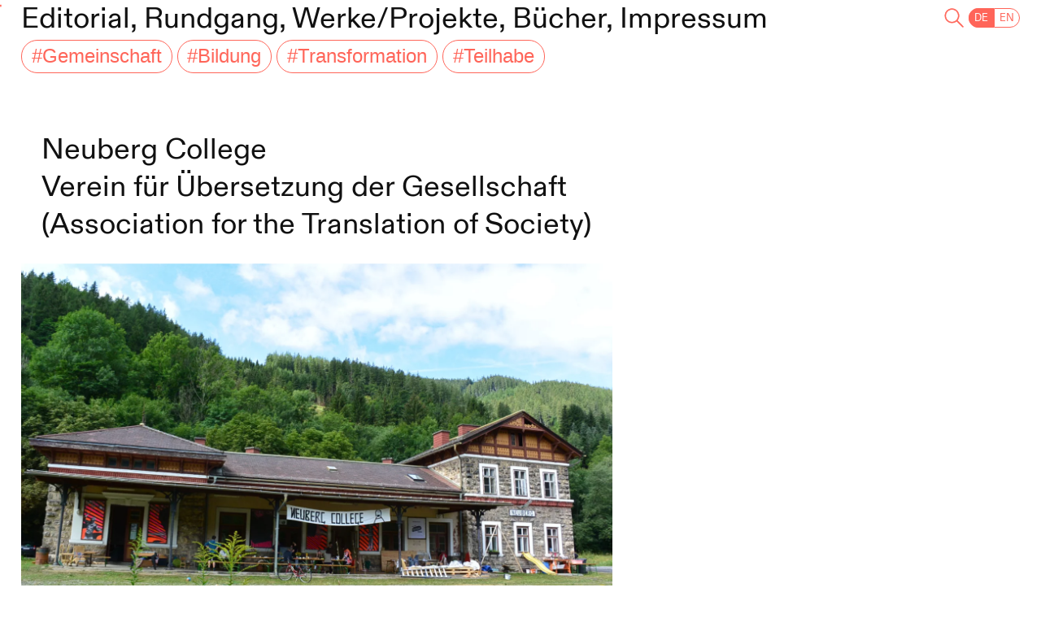

--- FILE ---
content_type: text/html; charset=UTF-8
request_url: https://www.katalogzurausstellung.at/projekte/neuberg-college-verein-f%C3%BCr-%C3%BCbersetzung-der-gesellschaft
body_size: 6191
content:
<!DOCTYPE html>
<html lang="de-AT">
	<head>
		<meta content="IE=edge" http-equiv="X-UA-Compatible">
		<meta charset="utf-8"/>
		<title>Katalog zur Ausstellung</title>
		<meta name="description" content="KATALOG ZUR AUSSTELLUNG:
WAS SEIN WIRD – VON DER ZUKUNFT ZU DEN ZUKÜNFTEN
10. April–31. Oktober 2021
@KUNSTHAUSGRAZ
@STEIERMARK_SCHAU">
		<meta content="width=device-width, initial-scale=1.0, user-scalable=yes, viewport-fit=cover" name="viewport">
		<link href="https://www.katalogzurausstellung.at/katalogzurausstellung/web/css/main.css" rel="stylesheet">
	<link href="https://www.katalogzurausstellung.at/katalogzurausstellung/web/css/keen-slider.min.css" rel="stylesheet">
<link href="https://www.katalogzurausstellung.at/katalogzurausstellung/web/css/keen-slider-custom.css" rel="stylesheet"></head>
	<body class="custom-cursor">
								<nav class="nav-main" role="navigation" aria-label="Main">
    <ul>
        <li>
                                        <a id="nav-editorial" class="nav-link" href="https://www.katalogzurausstellung.at/">Editorial</a><span>,</span>
		       
        </li>
        <li id="nav-tour-li">
            <div class="mobile-soon"><div class="mobile-text">#soon</div></div>
                        <a id="nav-tour" class="nav-link " href="https://www.katalogzurausstellung.at/rundgang">Rundgang</a><span>,</span>
        </li>
        <li>
                            <a id="nav-projects" class="nav-link" href="https://www.katalogzurausstellung.at/#category=projects">Werke/Projekte</a><span>,</span>
		        
        </li>
        <li>
                            <a id="nav-books" class="nav-link" href="https://www.katalogzurausstellung.at/#category=books">Bücher</a><span>,</span>
		        
        </li>
                <li>
                        <a id="nav-imprint" class="nav-link " href="https://www.katalogzurausstellung.at/impressum">Impressum</a><span></span>
        </li>
        <li id="li-search">
                            <a id="nav-search" class="nav-link" href="https://www.katalogzurausstellung.at/"><svg class="search-icon" version="1.1" x="0px" y="0px" viewBox="0 0 39.56 39.266" style="enable-background:new 0 0 39.56 39.266;" >
	<g>
		<path d="M15.729,27.993c-6.983,0-12.661-5.678-12.661-12.662c0-6.983,5.678-12.661,12.661-12.661
			s12.662,5.678,12.662,12.661C28.391,22.315,22.712,27.993,15.729,27.993 M38.368,36.791L26.426,24.849
			c2.258-2.534,3.638-5.863,3.638-9.518c0-7.903-6.432-14.334-14.335-14.334S1.395,7.428,1.395,15.331
			c0,7.904,6.431,14.335,14.334,14.335c3.655,0,6.975-1.389,9.509-3.638L37.18,37.97c0.168,0.167,0.377,0.243,0.594,0.243
			c0.218,0,0.427-0.084,0.594-0.243C38.694,37.644,38.694,37.117,38.368,36.791"/>
	</g>
	<g>
		<path d="M37.774,38.737c-0.365,0-0.707-0.14-0.963-0.395l-11.6-11.6c-2.68,2.227-6.028,3.448-9.482,3.448
			c-8.192,0-14.857-6.666-14.857-14.858S7.537,0.475,15.729,0.475c8.193,0,14.858,6.665,14.858,14.857
			c0,3.469-1.221,6.82-3.447,9.492l11.598,11.598c0.257,0.256,0.398,0.598,0.398,0.959c0,0.362-0.141,0.704-0.398,0.96
			C38.467,38.6,38.128,38.737,37.774,38.737z M25.26,25.31l12.291,12.291c0.117,0.116,0.318,0.124,0.457-0.009
			c0.049-0.05,0.082-0.127,0.082-0.21s-0.033-0.16-0.091-0.219L25.707,24.87l0.329-0.369c2.26-2.537,3.505-5.793,3.505-9.17
			c0-7.615-6.196-13.811-13.812-13.811c-7.615,0-13.811,6.195-13.811,13.811s6.195,13.812,13.811,13.812
			c3.36,0,6.614-1.245,9.162-3.506L25.26,25.31z M15.729,28.517c-7.27,0-13.184-5.915-13.184-13.186
			c0-7.27,5.915-13.185,13.184-13.185c7.271,0,13.186,5.915,13.186,13.185C28.915,22.602,23,28.517,15.729,28.517z M15.729,3.194
			c-6.692,0-12.137,5.445-12.137,12.138s5.445,12.139,12.137,12.139c6.693,0,12.139-5.445,12.139-12.139
			C27.868,8.639,22.423,3.194,15.729,3.194z"/>
	</g>
</svg></a>
                                
        </li>
        

	
							

												


							

												


    
                        <li id="language-switcher">
                                <a href="https://www.katalogzurausstellung.at/projekte/neuberg-college-verein-für-übersetzung-der-gesellschaft" hreflang="de-AT" lang="de-AT" class="language-button language-button-left is-active">
                    <span>DE</span>
                </a>
                        <a href="https://www.katalogzurausstellung.at/katalogzurausstellung/web/en/projects/verein-für-übersetzung-der-gesellschaft-association-for-the-translation-of-society" hreflang="en-AT" lang="en-AT" class="language-button language-button-right ">
                    <span>EN</span>
                </a>
                </li>
            	</ul>
</nav>

		<div id="tag-cursor">#</div>
		<main>
				<section class="section-single">
		<div class="grid-container">
			<div class="grid-item-1-3">
								<div class="tags-single">
											<a href="https://www.katalogzurausstellung.at/#category=projects,books,programm&tag=_156">
							<button class="tag-filter-button tag-filter-button-single" id="single-156" data-tag-id="156">#Gemeinschaft</button>
						</a>
											<a href="https://www.katalogzurausstellung.at/#category=projects,books,programm&tag=_157">
							<button class="tag-filter-button tag-filter-button-single" id="single-157" data-tag-id="157">#Bildung</button>
						</a>
											<a href="https://www.katalogzurausstellung.at/#category=projects,books,programm&tag=_255">
							<button class="tag-filter-button tag-filter-button-single" id="single-255" data-tag-id="255">#Transformation</button>
						</a>
											<a href="https://www.katalogzurausstellung.at/#category=projects,books,programm&tag=_260">
							<button class="tag-filter-button tag-filter-button-single" id="single-260" data-tag-id="260">#Teilhabe</button>
						</a>
									</div>
				
				<h2 class="title-single">
																																												Neuberg College<br>
												Verein für Übersetzung der Gesellschaft  (Association for the Translation of Society)<br>													
													
				</h2>
				
			
																			<div class="navigation-wrapper">
						<div id="slider" class="keen-slider">
																																																<div class="keen-slider__slide" data-caption="Neuberg College
© Neuberg College">
									<picture>
										<source 
											type="image/webp"	
											srcset="https://www.katalogzurausstellung.at/assets/images/_desktopWebp/6079/neuberg-DSC_4967.webp 1500w">
										<img
											srcset="https://www.katalogzurausstellung.at/assets/images/_desktop/6079/neuberg-DSC_4967.jpg 1500w"
											src="https://www.katalogzurausstellung.at/assets/images/_desktop/6079/neuberg-DSC_4967.jpg"
											width="1500"
											height="1000"
											alt="Neuberg College
© Neuberg College"
											loading="lazy"/>
									</picture>
								</div>
													</div>
											</div>
					<div class="slider-info"><span class="slider-fraction"></span><span class="slider-caption">Bildunterschrift</span></div>
													
								<div class="body-text ">
					<p>Seit 2015 entwickelt ein offenes Kollektiv von Künstler*innen und Wissenschaftler*innen gemeinsam mit der Marktgemeinde Neuberg an der Mürz das gemeinnützige Neuberg College, das sich dem prozessoffenen Lernen verschreibt und sich auf seine ländliche Umgebung einlässt: Im denkmalgeschützten, mit 2001 nicht mehr für den Bahnverkehr genutzten Bahnhof Neuberg finden Sommer- und Winterprojektwochen statt, in denen der Bahnhof vorsichtig mit Provisorien adaptiert und sein Umbau mit dem Architekt*innenkollektiv studio magic geplant wird. Dabei wird ohne Ergebnisdruck, dafür mit Zeit und künstlerisch forschendem Blick operiert. Ausgehend von den Themen, die sich dort begegnen, in kollegialer Praxis und breitem Netzwerk werden die Projekte situativ erarbeitet. 2020 war es u. a. ein gendergerechtes Urinal für Frauen, das nun in den Bahnhof eingebaut wird. 2021 ist es der Umgang mit Ressourcen.<br /><br />Im Rahmen des Sommercolleges in Neuberg erhält das Kunsthaus Graz Sommergrüße aus Neuberg. Näheres ab Juni auf <a href="http://www.kunsthausgraz.at">www.kunsthausgraz.at</a></p>
				</div>
								
				
								<div class="credits">
					<p>Dank an das Neuberg College, derzeit: Nasim Alizadeh, Jihae An, Roohullah Borhani, Daniela Brasil, Birte und Luize Brudermann, Julia Dengg, Andreas Dittrich, Helmut Ege, Ella Felber, Franziska Füchsl, Stefanie Gersch, Jakob Grebert, Faiqa Hemati, Marie-Therese Kampelmühler, Thomas Kain, Peter Kanzler, Alex Kirner, Isabel Kranz, Iris Lau, Yeongbin Lee, Sonja Martinelli, Johannes Milchram, Bettina Möllring, Mathias Müller, Michèle Yves Pauty, Gregor Pirgie, Christian Poik, Felix Reinstadler, Barbara Romen, Konstantin Schmidtbauer, Gunter Schneider, Maë Schwinghammer, Elisabeth Sedlak, Hamida Sivac, Gerd Sulzenbacher, Peter Waterhouse und viele weitere.</p>




				</div>
				
				
				
			</div>
		</div>
	</section>
	
	<section id="related-listing" class="section-single">
		<h2>Verknüpfungen</h2>
		<div id="entry-listing" class="multicol-container mix-container">
					
		
		<div class="multicol-item mix  _237  _251  _255 projects">
			<a href="https://www.katalogzurausstellung.at/projekte/ohne-titel-2019-christian-eisenberger">
																													<div class="feature-image">
												<picture>
							<source 
								type="image/webp"
																srcset="https://www.katalogzurausstellung.at/assets/images/_thumbWebp/6163/EIS_F_60_1.001.L.webp 300w">
							<img
								srcset="https://www.katalogzurausstellung.at/assets/images/_thumb/EIS_F_60_1.001.L.jpg 330w"
								src="https://www.katalogzurausstellung.at/assets/images/_thumb/EIS_F_60_1.001.L.jpg"
								width="300"
								height="200"
								alt="Christian Eisenberger, Ohne Titel, 2019"
								loading="lazy"/>
						</picture>
											</div>
								
									<h3 class="entry-title">
																																								Ohne Titel, 2019<br>
												Christian Eisenberger<br>										</h3>
				
													
									<div class="lead-text"><p>Von Christian Eisenbergers künstlerischen Interventionen in der Natur bleiben nur Fotos. </p></div>
							</a>
			<div class="tags" data-filter-group>
									<a href="https://www.katalogzurausstellung.at/#category=projects,books,programm&tag=_237">
						<button class="tag-filter-button tag-filter-button-single" id="single-237" data-tag-id="237">#SeinLassen</button>
					</a>
									<a href="https://www.katalogzurausstellung.at/#category=projects,books,programm&tag=_251">
						<button class="tag-filter-button tag-filter-button-single" id="single-251" data-tag-id="251">#Überleben</button>
					</a>
									<a href="https://www.katalogzurausstellung.at/#category=projects,books,programm&tag=_255">
						<button class="tag-filter-button tag-filter-button-single" id="single-255" data-tag-id="255">#Transformation</button>
					</a>
							</div>
		</div>
					
		
		<div class="multicol-item mix  _246  _255  _261  _262  _268 projects">
			<a href="https://www.katalogzurausstellung.at/projekte/raumwandler-metamorphosis-seit-2019-fgm-amor-forschungsgesellschaft-mobilität">
																													<div class="feature-image">
												<picture>
							<source 
								type="image/webp"
																srcset="https://www.katalogzurausstellung.at/assets/images/_thumbWebp/4342/raumwandler-platzmobil_liest_crop_DSCF0109.webp 300w">
							<img
								srcset="https://www.katalogzurausstellung.at/assets/images/_thumb/raumwandler-platzmobil_liest_crop_DSCF0109.jpg 330w"
								src="https://www.katalogzurausstellung.at/assets/images/_thumb/raumwandler-platzmobil_liest_crop_DSCF0109.jpg"
								width="300"
								height="176"
								alt="Raumwandler"
								loading="lazy"/>
						</picture>
											</div>
								
									<h3 class="entry-title">
																																								Raumwandler/METAMORPHOSIS, seit 2019<br>
												FGM-AMOR Forschungsgesellschaft Mobilität<br>										</h3>
				
													
									<div class="lead-text"><p>Ein Raumwandler ist ein adaptiertes Lastenrad, mit dem einfach und legal ein Parkplatz in einen von allen nutzbaren öffentlichen Raum transformiert werden kann. </p></div>
							</a>
			<div class="tags" data-filter-group>
									<a href="https://www.katalogzurausstellung.at/#category=projects,books,programm&tag=_246">
						<button class="tag-filter-button tag-filter-button-single" id="single-246" data-tag-id="246">#Commons</button>
					</a>
									<a href="https://www.katalogzurausstellung.at/#category=projects,books,programm&tag=_255">
						<button class="tag-filter-button tag-filter-button-single" id="single-255" data-tag-id="255">#Transformation</button>
					</a>
									<a href="https://www.katalogzurausstellung.at/#category=projects,books,programm&tag=_261">
						<button class="tag-filter-button tag-filter-button-single" id="single-261" data-tag-id="261">#Raum</button>
					</a>
									<a href="https://www.katalogzurausstellung.at/#category=projects,books,programm&tag=_262">
						<button class="tag-filter-button tag-filter-button-single" id="single-262" data-tag-id="262">#Bewegung</button>
					</a>
									<a href="https://www.katalogzurausstellung.at/#category=projects,books,programm&tag=_268">
						<button class="tag-filter-button tag-filter-button-single" id="single-268" data-tag-id="268">#Öffentlichkeit</button>
					</a>
							</div>
		</div>
					
		
		<div class="multicol-item mix  _156  _164  _238 books">
			<a href="https://www.katalogzurausstellung.at/buecher/rebecca-solnit-a-paradise-built-in-hell-london-2009">
																													<div class="feature-image">
													<img
								src="https://www.katalogzurausstellung.at/assets/images/buch.svg"
								alt="Buch"/>
											</div>
								
									<h3 class="entry-title">
					Rebecca Solnit: A Paradise Built in Hell, London 2009
					</h3>
				
				
							</a>
			<div class="tags" data-filter-group>
									<a href="https://www.katalogzurausstellung.at/#category=projects,books,programm&tag=_156">
						<button class="tag-filter-button tag-filter-button-single" id="single-156" data-tag-id="156">#Gemeinschaft</button>
					</a>
									<a href="https://www.katalogzurausstellung.at/#category=projects,books,programm&tag=_164">
						<button class="tag-filter-button tag-filter-button-single" id="single-164" data-tag-id="164">#1.5°</button>
					</a>
									<a href="https://www.katalogzurausstellung.at/#category=projects,books,programm&tag=_238">
						<button class="tag-filter-button tag-filter-button-single" id="single-238" data-tag-id="238">#ZusammenLeben</button>
					</a>
							</div>
		</div>
					
		
		<div class="multicol-item mix  _156  _157  _248  _260  _261  _268 projects">
			<a href="https://www.katalogzurausstellung.at/projekte/platzen-school-for-civic-action-graz-andritz-2021-public-works">
																													<div class="feature-image">
												<picture>
							<source 
								type="image/webp"
																srcset="https://www.katalogzurausstellung.at/assets/images/_thumbWebp/5857/platzen_E7A3120.webp 300w">
							<img
								srcset="https://www.katalogzurausstellung.at/assets/images/_thumb/platzen_E7A3120.jpg 330w"
								src="https://www.katalogzurausstellung.at/assets/images/_thumb/platzen_E7A3120.jpg"
								width="300"
								height="450"
								alt="public works, PLATZEN – School for Civic Action, 2021"
								loading="lazy"/>
						</picture>
											</div>
								
									<h3 class="entry-title">
																																								PLATZEN – School for Civic Action, Graz-Andritz, 2021<br>
												public works<br>										</h3>
				
													
									<div class="lead-text"><p>Die School for Civic Action (Schule für Bürger*innen-Engagement) ist ein pädagogisches Experiment, das alternative Wege des „Stadt-Machens“ austestet. </p></div>
							</a>
			<div class="tags" data-filter-group>
									<a href="https://www.katalogzurausstellung.at/#category=projects,books,programm&tag=_156">
						<button class="tag-filter-button tag-filter-button-single" id="single-156" data-tag-id="156">#Gemeinschaft</button>
					</a>
									<a href="https://www.katalogzurausstellung.at/#category=projects,books,programm&tag=_157">
						<button class="tag-filter-button tag-filter-button-single" id="single-157" data-tag-id="157">#Bildung</button>
					</a>
									<a href="https://www.katalogzurausstellung.at/#category=projects,books,programm&tag=_248">
						<button class="tag-filter-button tag-filter-button-single" id="single-248" data-tag-id="248">#Demokratie</button>
					</a>
									<a href="https://www.katalogzurausstellung.at/#category=projects,books,programm&tag=_260">
						<button class="tag-filter-button tag-filter-button-single" id="single-260" data-tag-id="260">#Teilhabe</button>
					</a>
									<a href="https://www.katalogzurausstellung.at/#category=projects,books,programm&tag=_261">
						<button class="tag-filter-button tag-filter-button-single" id="single-261" data-tag-id="261">#Raum</button>
					</a>
									<a href="https://www.katalogzurausstellung.at/#category=projects,books,programm&tag=_268">
						<button class="tag-filter-button tag-filter-button-single" id="single-268" data-tag-id="268">#Öffentlichkeit</button>
					</a>
							</div>
		</div>
					
		
		<div class="multicol-item mix  _156  _276  _277 projects">
			<a href="https://www.katalogzurausstellung.at/projekte/the-past-is-present-2021">
																													<div class="feature-image">
												<picture>
							<source 
								type="image/webp"
																srcset="https://www.katalogzurausstellung.at/assets/images/_thumbWebp/4708/the-past-is-the-present-samson-ogiamien_E7A3438.webp 300w">
							<img
								srcset="https://www.katalogzurausstellung.at/assets/images/_thumb/the-past-is-the-present-samson-ogiamien_E7A3438.jpg 330w"
								src="https://www.katalogzurausstellung.at/assets/images/_thumb/the-past-is-the-present-samson-ogiamien_E7A3438.jpg"
								width="300"
								height="200"
								alt="The Past is Present"
								loading="lazy"/>
						</picture>
											</div>
								
									<h3 class="entry-title">
																																								The Past is Present, 2021<br>
												Samson Ogiamien<br>										</h3>
				
													
									<div class="lead-text"><p>In den Skulpturen von Samson Ogiamien treffen beninische Bronzekunst, die ihre Wurzeln in spirituell-rituellen Zusammenhängen hat, und westlich-moderne bildhauerische Traditionen aufeinander.</p></div>
							</a>
			<div class="tags" data-filter-group>
									<a href="https://www.katalogzurausstellung.at/#category=projects,books,programm&tag=_156">
						<button class="tag-filter-button tag-filter-button-single" id="single-156" data-tag-id="156">#Gemeinschaft</button>
					</a>
									<a href="https://www.katalogzurausstellung.at/#category=projects,books,programm&tag=_276">
						<button class="tag-filter-button tag-filter-button-single" id="single-276" data-tag-id="276">#Hybrid</button>
					</a>
									<a href="https://www.katalogzurausstellung.at/#category=projects,books,programm&tag=_277">
						<button class="tag-filter-button tag-filter-button-single" id="single-277" data-tag-id="277">#Transfer</button>
					</a>
							</div>
		</div>
					
		
		<div class="multicol-item mix  _157  _253  _258 projects">
			<a href="https://www.katalogzurausstellung.at/projekte/maroon-das-virtuelle-physiklabor-seit-2013-gamelabgraz-institute-of-interactive-systems-and-data-science-tu-graz">
														<div class="feature-image">
						<img
							src="https://www.katalogzurausstellung.at/assets/images/projekt.svg"
							alt="Katalog zur Ausstellung Kunsthaus Graz Steiermarkschau"/>
					</div>
								
									<h3 class="entry-title">
																																								Maroon – Das virtuelle Physiklabor, from 2013<br>
												GameLabGraz, Institute of Interactive Systems and  	Data Science/TU Graz<br>																																			Videos: ORF &amp; GameLabGraz<br>										</h3>
				
													
									<div class="lead-text"><br />
<p>Maroon ist ein immersives, virtuelles Physiklabor, das zum Ausprobieren und Verstehen von naturwissenschaftlichen Phänomenen einlädt.<br /></p><br />
</div>
							</a>
			<div class="tags" data-filter-group>
									<a href="https://www.katalogzurausstellung.at/#category=projects,books,programm&tag=_157">
						<button class="tag-filter-button tag-filter-button-single" id="single-157" data-tag-id="157">#Bildung</button>
					</a>
									<a href="https://www.katalogzurausstellung.at/#category=projects,books,programm&tag=_253">
						<button class="tag-filter-button tag-filter-button-single" id="single-253" data-tag-id="253">#Tech</button>
					</a>
									<a href="https://www.katalogzurausstellung.at/#category=projects,books,programm&tag=_258">
						<button class="tag-filter-button tag-filter-button-single" id="single-258" data-tag-id="258">#Innovation</button>
					</a>
							</div>
		</div>
					
		
		<div class="multicol-item mix  _248  _255  _260  _267 projects">
			<a href="https://www.katalogzurausstellung.at/projekte/modell-steiermark-ab-1972-1980-steirische-volkspartei-modell-steiermark-in-diskussion-politicum-3-1981-verein-für-politik-und-zeitgeschichte-in-der-steiermark-experiment-wohnbau-die-partizipative-architektur-des-modell-steiermark-2019-andrea">
																													<div class="feature-image">
												<picture>
							<source 
								type="image/webp"
																srcset="https://www.katalogzurausstellung.at/assets/images/_thumbWebp/6069/modell-stmk-1.webp 300w">
							<img
								srcset="https://www.katalogzurausstellung.at/assets/images/_thumb/modell-stmk-1.jpg 330w"
								src="https://www.katalogzurausstellung.at/assets/images/_thumb/modell-stmk-1.jpg"
								width="300"
								height="419"
								alt="Modell Steiermark in Diskussion, politicum 3, 1981"
								loading="lazy"/>
						</picture>
											</div>
								
									<h3 class="entry-title">
																																								Modell Steiermark, from 1972/1980<br>
												The Styrian People’s Party<br>																																			Modell Steiermark in Diskussion, politicum 3, 1981<br>
												Verein für Politik und Zeitgeschichte in der Steiermark<br>																																			Experiment Wohnbau.  Die partizipative Architektur des Modell Steiermark, 2019<br>
												Andrea Jany<br>										</h3>
				
													
									<div class="lead-text"><br />
<p>Das Modell Steiermark diskutierte als offene Plattform der Steirischen Volkspartei in den 1970er- und 1980er-Jahren Zukunftsfragen in allen gesellschaftlichen Feldern – ergebnisoffen, kontrovers und über den Horizont einer Legislaturperiode hinaus.<br /></p><br />
</div>
							</a>
			<div class="tags" data-filter-group>
									<a href="https://www.katalogzurausstellung.at/#category=projects,books,programm&tag=_248">
						<button class="tag-filter-button tag-filter-button-single" id="single-248" data-tag-id="248">#Demokratie</button>
					</a>
									<a href="https://www.katalogzurausstellung.at/#category=projects,books,programm&tag=_255">
						<button class="tag-filter-button tag-filter-button-single" id="single-255" data-tag-id="255">#Transformation</button>
					</a>
									<a href="https://www.katalogzurausstellung.at/#category=projects,books,programm&tag=_260">
						<button class="tag-filter-button tag-filter-button-single" id="single-260" data-tag-id="260">#Teilhabe</button>
					</a>
									<a href="https://www.katalogzurausstellung.at/#category=projects,books,programm&tag=_267">
						<button class="tag-filter-button tag-filter-button-single" id="single-267" data-tag-id="267">#Bauen</button>
					</a>
							</div>
		</div>
					
		
		<div class="multicol-item mix  _156  _163  _245  _250 projects">
			<a href="https://www.katalogzurausstellung.at/projekte/international-village-shop-seit-2007-myvillages-katrin-böhm-wapke-feenstra-antje-schiffers">
																													<div class="feature-image">
												<picture>
							<source 
								type="image/webp"
																srcset="https://www.katalogzurausstellung.at/assets/images/_thumbWebp/4561/international-village-shop_MG_6611_c_kunsthaus_graz_martin_grabner.webp 300w">
							<img
								srcset="https://www.katalogzurausstellung.at/assets/images/_thumb/international-village-shop_MG_6611_c_kunsthaus_graz_martin_grabner.jpg 330w"
								src="https://www.katalogzurausstellung.at/assets/images/_thumb/international-village-shop_MG_6611_c_kunsthaus_graz_martin_grabner.jpg"
								width="300"
								height="200"
								alt="International Village Shop"
								loading="lazy"/>
						</picture>
											</div>
								
									<h3 class="entry-title">
																																								International Village Shop, seit 2007<br>
												Myvillages (Katrin Böhm, Wapke Feenstra, Antje Schiffers)<br>										</h3>
				
													
									<div class="lead-text"><p>Der „internationale Dorfladen“ (IVS) ist ein Netzwerk von ländlichen Orten, innerhalb dessen Formen von Produktion und Handel erprobt werden.</p></div>
							</a>
			<div class="tags" data-filter-group>
									<a href="https://www.katalogzurausstellung.at/#category=projects,books,programm&tag=_156">
						<button class="tag-filter-button tag-filter-button-single" id="single-156" data-tag-id="156">#Gemeinschaft</button>
					</a>
									<a href="https://www.katalogzurausstellung.at/#category=projects,books,programm&tag=_163">
						<button class="tag-filter-button tag-filter-button-single" id="single-163" data-tag-id="163">#Wert</button>
					</a>
									<a href="https://www.katalogzurausstellung.at/#category=projects,books,programm&tag=_245">
						<button class="tag-filter-button tag-filter-button-single" id="single-245" data-tag-id="245">#Konsum</button>
					</a>
									<a href="https://www.katalogzurausstellung.at/#category=projects,books,programm&tag=_250">
						<button class="tag-filter-button tag-filter-button-single" id="single-250" data-tag-id="250">#Dorf</button>
					</a>
							</div>
		</div>
	</div>



	</section>

				
		</main>
		<footer>
	<a href="https://www.instagram.com/kunsthausgraz/" target="_blank" rel="noreferrer">@KUNSTHAUSGRAZ</a>
	<a href="https://www.instagram.com/steiermark_schau/" target="_blank" rel="noreferrer">@STEIERMARK_SCHAU</a><br>
	<a href="https://www.kunsthausgraz.at" target="_blank" rel="noreferrer">WWW.KUNSTHAUSGRAZ.AT</a><br>
	<a href="https://www.steiermarkschau.at/" target="_blank" rel="noreferrer">WWW.STEIERMARKSCHAU.AT</a>
	

<nav class="nav-footer" role="navigation" aria-label="Footer Navigation">
	<ul>
				<li>
						<a class="nav-link " href="https://www.katalogzurausstellung.at/datenschutz">Datenschutz</a><span></span>
		</li>			
	</ul>
</nav>

</footer>
					<script src="https://cdn.jsdelivr.net/npm/keen-slider@latest/keen-slider.js"></script>
<script src="https://www.katalogzurausstellung.at/katalogzurausstellung/web/js/keen-slider-init.js"></script>
<script src="https://www.katalogzurausstellung.at/katalogzurausstellung/web/js/main.js"></script>
<script src="https://www.katalogzurausstellung.at/katalogzurausstellung/web/js/christian.js"></script></body>
</html>


--- FILE ---
content_type: text/css
request_url: https://www.katalogzurausstellung.at/katalogzurausstellung/web/css/main.css
body_size: 3434
content:
@font-face {
    font-family: "ABCDiatype";
    font-style: normal;
    font-weight: 400;
    font-display: fallback;
    src: url("../assets/fonts/ABCDiatype-Regular.woff2") format("woff2"),
         url("../assets/fonts/ABCDiatype-Regular.woff") format("woff");
}
@font-face {
    font-family: "ABCDiatype";
    font-style: italic;
    font-weight: 400;
    font-display: fallback;
    src: url("../assets/fonts/ABCDiatype-RegularItalic.woff2") format("woff2"),
         url("../assets/fonts/ABCDiatype-RegularItalic.woff") format("woff");
}

*,
*:before,
*:after {
    box-sizing: border-box;
}


blockquote, body, button, dd, dl, dt, fieldset, figcaption, figure, h1, h2, h3, h4, h5, h6, hr, html, li, ol, p, pre, table, ul {
    margin: 0;
    padding: 0;
    font-weight: 400;
    /* font-size: 1rem; */
}
/* Variables */
:root {
    --main-padding: 2rem;
    --main-padding-v: calc( var(--main-padding)*(7/8));
    --large-padding: 10rem;
    --btn-border: 1px solid var(--orange);
    --black: #111;
    --orange: #FF6559;
    --small: 1rem;
    --medium: 1.87rem;
    --large: 2.85rem;
}


html {
    /* font-size: 1.15vw; */
    font-size: 1vw;
    font-family: "ABCDiatype", Arial, sans-serif;
    -moz-osx-font-smoothing: grayscale;
    /* -webkit-font-smoothing: antialiased; */
    -webkit-font-smoothing: subpixel-antialiased;
    color: var(--black);
    scroll-behavior: smooth;
}
body {
    position: relative;
}

/* Mobile / Portrait */
@media (max-aspect-ratio: 800/1000) {
    :root {
        --main-padding: 1rem;
        --large-padding: 5rem;
        /* --large: 2rem; */
        --large: 1.87rem;
        
    }
    html {
        font-size: 2.8vw;
    }
}




img {
    display: block;
    width: 100%;
    height: auto;
    z-index: 1;
}

h3 {
    font-size: 1rem;
}

ul {
    list-style-type: none;
    margin: 0;
}
nav ul {
    display: inline;
}
li {
    display: inline;
}


/* LINKS */

a {
    color: var(--black);
    text-decoration: none;
    transition-property: color;
    transition-duration: 0.2s;
}
a:hover {
    color: var(--orange);
}
/* .grid-item a:hover, .multicol-item a:hover {
    color: unset;
} */
.is-active {
    color: var(--orange);
}
header a, footer a {
    font-feature-settings: "case" 1;
}
#nav-tour {
/* #nav-tour, .language-button-left, .language-button-right { */
    pointer-events: none;
}
.cursor-soon, .mobile-soon {
    position: relative;
    width: 4rem;
    height: 4rem;
    color: #fff;
    background-color: var(--orange);
    font-size: var(--small);
    padding: 0.25em 0.5em;
    border: var(--btn-border);
    border-radius: 50%;
    text-align: center;
}
.cursor-text, .mobile-text {
    position: absolute;
    top: 50%;
    left: 50%;
    transform: translate(-50%, -50%);
    margin-top:-0.08em;
}
#nav-tour-li {
    position: relative;
}
.mobile-soon {
    display: none;
    position: absolute;
    top: 50%;
    left: 50%;
    transform: translate(-50%, -50%);
}
.visible {
    display: block;
}
/* BUTTONS */

fieldset {
    border: none;
    display: inline;
}
.tag-filter-button, .tag-filter-button-listing, .category-filter-button, .load-more, .language-button {
    margin: 0.25rem 0;
    padding: 0.19em 0.5em 0.25em 0.5em;
    border: var(--btn-border);
    border-radius: 1em;
    background-color: #fff;
    color: var(--orange);
    cursor: pointer;
    font-size: inherit;
    transition-duration: 0.2s;
}
.text-input-wrapper {
    position: relative;
}

.search-icon {
    display: inline-block;
    /* height: 1.8rem; */
    height: var(--medium);
    width: auto;
    fill: var(--orange);
}
nav .search-icon:hover {
    fill: var(--black);
}
.text-input-wrapper .search-icon {
    position: absolute;
    right: 0;
    bottom: 1rem;
}
.search-input {
    width: 5em;
    margin: 0.25rem 0 0.25rem 0.25rem;
    padding: 0.19em 0.5em 0.25em 0em;
    border: none;
    border-bottom: var(--btn-border);
    background-color: #fff;
    color: var(--orange);
    cursor: pointer;
    font-size: var(--medium);
    transition-duration: 0.2s;
    /* background-image: url('/assets/icons/suche.svg');
    background-size: auto var(--medium);
    background-repeat:no-repeat; */
}
::placeholder { /* Chrome, Firefox, Opera, Safari 10.1+ */
    color: var(--orange);
    opacity: 1; /* Firefox */
}
input:focus::placeholder {
    color: transparent;
}
.search-input:focus {
    /* background-image: none; */
    color: var(--orange);
    border: none;
    outline: none;
    border-bottom: var(--btn-border);
}
.input-active {
    width: 15em;
}

.load-more, .language-button {
    padding: 0.25em 0.5em;
}
.category-filter-button {
    border-radius: 0;
}
.language-button-left {
    border-radius: 1em 0 0 1em;
}
.language-button-right {
    border-radius: 0 1em 1em 0;
}

.tag-filter-button:hover, .tag-filter-button-listing:hover, .mixitup-control-active, .now-button, .load-more:hover, .category-filter-button:hover, .language-button:hover, .language-button.is-active {
    background-color: var(--orange);
    color: #fff;
}
.mixitup-control-active:hover {
    background-color: #fff;
    color: var(--orange);
}
.expand-button {
    border: none;
    background-color: transparent;
    color: var(--orange);
    font-size: var(--regular);
    /* text-decoration: underline; */
    border-bottom: var(--btn-border);
    margin: 1em 0 1em 0;
}
.now-button {
    pointer-events: none;
}
#uc {
    display: inline;
    color: var(--orange);
    padding-left: 0.25em;
    transition: opacity 2000ms;
}
.transparent {
    opacity: 0;
}
/* Load More Button
---------------------------------------------------------------------- */

.load-more-wrapper {
    text-align: center;
    padding: 1rem;
}

.load-more {
    border-radius: 0;
    font-size: var(--medium);
}
.load-more:disabled {
    opacity: .1;
    /* cursor: default; */
}
.load-more:disabled:hover {
    background-color: #fff;
    color: var(--orange);
}


.custom-cursor, a:hover, button:hover {
    cursor: none;
    /* cursor: url("data:image/svg+xml,%3Csvg xmlns='http://www.w3.org/2000/svg' width='32' height='32' fill='%23FF6559' viewBox='0 0 32 32' font-family='ABCDiatype,Helvetica' font-size='2.56rem'%3E%3Ctext x='0' y='32'%3E%23%3C/text%3E%3C/svg%3E") 16 16, pointer; */
}
#tag-cursor {
    /* position: absolute; */
    position: fixed;
    top: 0;
    left: 0;
    transform:translate(-50%,-50%);
    width: 1em;
    height: 1em;
    color: var(--orange);
    font-size: var(--large);
    pointer-events: none;
    z-index: 3;
    
}
/* @media (max-aspect-ratio: 800/1000) {
    #tag-cursor {
        display: none;
    }
} */
@media (hover: none) {
    #tag-cursor {
        display: none;
    }
}





header, nav, main, footer {
    margin: 0 auto;
    padding: 0 var(--main-padding);
}
header, nav, footer, h1, h2, #tag-cursor {
    font-size: var(--large);
}
.tag-listing, .category-listing, .grid-item-1-3, .grid-item-3-3 {
    font-size: var(--medium);
}
.credits, .links, .document-link, .language-button {
    font-size: var(--small);
}


/* MAIN  */
main {
    padding-bottom: var(--large-padding);
}
section {
    padding-top: var(--large-padding);
}
.section-single {
    padding-top: 0;
    padding-bottom: var(--large-padding);
}
#now {
    display: none;
}
.tag-listing, .grid-item {
    padding-bottom: var(--main-padding);
}

.grid-container {
    display: grid;
    grid-template-columns: repeat(5, 1fr);
    grid-template-rows: masonry;
    grid-gap: var(--main-padding);
    /* use column as fallback ? */
    /* column-count: 5;
    column-gap: var(--main-padding); */
}
.grid-item-1-2 {
    grid-column: 1 / span 2;
}
.grid-item-1-3 {
    grid-column: 1 / span 3;
}
.grid-item-3-3 {
    grid-column: 3 / span 3;
}

/* Mobile / Portrait */
@media (max-aspect-ratio: 800/1000) {
    .grid-container {
        grid-template-columns: 2fr;
        /* column-count: 2; */
    }
    .grid-item-1-2 {
        grid-column: 1 / span 2;
    }
    .grid-item-1-3 {
        grid-column: 1 / span 2;
    }
    .grid-item-3-3 {
        grid-column: 1 / span 2;
    }
}


/* .flex-container {
    display: flex; 
    flex-direction: column; 
    flex-wrap: wrap;
    max-height: 900px;
}
.flex-item {
    width: 20%;
}
@media (max-aspect-ratio: 800/1000) {
    .flex-item {
        width: 50%;
    }
} */

.multicol-container {
    -webkit-column-count:5;
    -moz-column-count:5;
    column-count: 5;
    column-gap: var(--main-padding);
}
#thanks {
    grid-column: 1 / span 4;
    -webkit-column-count:4;
    -moz-column-count:4;
    column-count: 4;
    column-gap: var(--main-padding);
}
#thanks p {
    margin-bottom: 1em;
}
#team {
    grid-column: 5 / span 1;
}


.multicol-item {
    /* works in FIREFOX and SAFARI, not CHROME */
    display: inline-block;
    /* works in FIREFOX and SAFARI, not CHROME */
    position: relative;
    width: 100%;
    vertical-align: top;
    padding-bottom: 2rem;
    backface-visibility: hidden; /* prevents flicker in chrome */
    will-change: transform, opacity; /* prevents flicker in safari */
    break-inside: avoid;
    break-inside: avoid-column;
    page-break-inside: avoid;
}
.multicol-chrome {
    display: block;
}
.multicol-item:before {
    content: '';
    display: inline-block;
}

.multicol-container  .tags { padding-top: 0.75em; }
.multicol-container .lead-text { padding-top: 0.55em }
.multicol-container .entry-title, .multicol-container .artist-name, .multicol-container .date-time { padding-left: 1.4em; }
.multicol-container .entry-title { padding-top: 1.05em }


.grid-item-1-3 p + p {
    text-indent: var(--main-padding);
}
.grid-item-1-3 h2 {
    margin-top: 1.25em; 
    /* font-size: 100%; */
}

/* Mobile / Portrait */
@media (max-aspect-ratio: 800/1000) {
    .multicol-container {
        -webkit-column-count:2;
        -moz-column-count:2;
        column-count: 2;
    }
}


.hidden {
    display: none;
}

.entry-title, .lead-text, .body-text, .tags, .credits, .links, .document-link {
    padding: 1em 0 0 0;
}
.body-text-book {
    padding: 0;
}
.entry-title, .artist-name, .date-time {
    padding-left: var(--main-padding);
}
.title-single {
    padding: 1.75rem 0 var(--main-padding) var(--main-padding);
    font-size: var(--large);
}
.tags-single {
    padding: 0
}

.lead-text, .body-text {
    hyphens: none;
}
@media (max-aspect-ratio: 800/1000) {
    .lead-text, .body-text {
        hyphens: auto;
    }
}


.audio-container {
    margin-top: 1em;
}
/* Responsive video container  */
.video-container {
    position: relative;
    overflow: hidden;
    width: 100%;
    margin-top: 1em;
}
  
.video-container::after {
display: block;
content: "";
padding-top: 56.25%;
/* Aspect ratio 9/16 * 100 = 56.25% */
}
  
.video-container iframe {
position: absolute;
top: 0;
left: 0;
width: 100%;
height: 100%;
}

/* HEADER  */

header {
    line-height: 1.1;
}

.hero {
    position: relative;
    height: 100vh;
    height: calc(var(--vh, 1vh) * 100);
    /* font-size: 10rem; */
    /* background-color: rgb(214, 214, 214); */
}
.hero-image {
	position: absolute;
    top: 50%;
    left: 0;
    transform: translateY(-50%);
    width: 100%;
    height: auto;
    max-height: 100%;
    margin: auto;
    padding: var(--main-padding) 0;
}
.stretched {
    top: 0;
    transform: translateY(0);
    width: 100%;
    height: 100%;
}
.header-text {
    /* padding: 1.75rem 0 0 var(--main-padding); */
    padding: var(--main-padding-v) 0 0 var(--main-padding);
}
@media (max-aspect-ratio: 800/1000) {
    .header-text {
        padding: var(--main-padding-v) 0 var(--main-padding-v) 0;
    }
}

.nav-main {
    position: -webkit-sticky;
    position: sticky;
    top: 0;
    left: 0;
    background-color: #fff;
    z-index: 2;
}
#language-switcher {
    position: absolute;
    right: var(--main-padding);
    /* bottom: 11%; */
    bottom: 18%;
}
.language-button-left span {
	margin-right: -0.3em;
}
#li-search {
    position: absolute;
    right: 2.6em;
    bottom: 0;
}
@media (max-aspect-ratio: 800/1000) {
    #li-search {
        right: 3.5em;
        bottom: -6%;
    }
}

/* FOOTER  */

.nav-footer {
    width: 100%;
    padding: 1em 0;
}



/* Media Queries */
/* Desktop / Landscape */
/* @media (min-aspect-ratio: 1200/1000) {
} */
/* Square */
/* @media (min-aspect-ratio: 800/1000) and (max-aspect-ratio: 1200/1000) {
} */
/* Mobile / Portrait */
/* @media (max-aspect-ratio: 800/1000) {
} */

@media (max-aspect-ratio: 800/1000) {
    .tag-filter-button, .tag-filter-button-listing {
        font-size: var(--small);
    }
    .tag-filter-button.now-button {
	    font-size: var(--medium);
    }
    .tag-listing {
	    line-height: 1;
	    padding-top: 0.1em;
    }
    #language-switcher {
	   bottom: 7%; 
    }
    .tags-single .tag-filter-button {
		font-size: var(--medium);
		margin-top: 0.1em;
	}
	.editorial {
		margin-top: 0.5em;
	}
}

--- FILE ---
content_type: text/css
request_url: https://www.katalogzurausstellung.at/katalogzurausstellung/web/css/keen-slider-custom.css
body_size: 717
content:
.navigation-wrapper {
    position: relative;
}
.previous-area, .next-area {
    position: absolute;
    top: 0;
    width: 50%;
    height: 100%;
}
.arrow {
    color: red;
    fill: red;
}
.previous-area {
    left: 0;
    cursor: url("data:image/svg+xml,%3Csvg xmlns='http://www.w3.org/2000/svg' width='32' height='32' fill='%23FF6559' viewBox='0 0 24 24'%3E%3Cpath d='M16.67 0l2.83 2.829-9.339 9.175 9.339 9.167-2.83 2.829-12.17-11.996z'%3E%3C/path%3E%3C/svg%3E") 16 16, pointer;
}
.next-area {
    right: 0;
    cursor: url("data:image/svg+xml,%3Csvg xmlns='http://www.w3.org/2000/svg' width='32' height='32' fill='%23FF6559' viewBox='0 0 24 24'%3E%3Cpath d='M5 3l3.057-3 11.943 12-11.943 12-3.057-3 9-9z'%3E%3C/path%3E%3C/svg%3E") 16 16, pointer;
    /* cursor: url("data:image/svg+xml,%3csvg xmlns='http://www.w3.org/2000/svg' width='32' height='32' fill='red' viewBox='0 0 512 512'%3e%3cg transform='rotate(45 256 256)'%3e%3crect id='r' x='16' y='216' width='480' height='80' rx='14'/%3e%3cuse href='%23r' transform='rotate(90 256 256)'/%3e%3c/g%3e%3c/svg%3e") 16 16, pointer; */
}
@media (max-aspect-ratio: 800/1000) {
    .previous-area, .next-area {
        display: none;
    }
}


.keen-slider__slide {
    height: calc( (100vw - 2 * var(--main-padding)) / 5 * 2);
}

.keen-slider__slide img {
    background-color: transparent;
    width: auto;
    height: 100%;
    position: absolute;
    top: 50%;
    left: 0;
    transform: translateY(-50%) translateX(0);
    -webkit-transform: translateY(-50%) translateX(0);
}


@media (max-aspect-ratio: 800/1000) {
    .keen-slider__slide {
        height: calc( (100vw - 2 * var(--main-padding)) / 3 * 2);
    }
}

.slider-info {
    font-size: var(--small);
    padding: 1em 0 0 0;
    /* position: absolute;
    bottom: 0; */
}
.slider-fraction {
    display: inline-block;
    width: 2em;
}

--- FILE ---
content_type: image/svg+xml
request_url: https://www.katalogzurausstellung.at/assets/images/buch.svg
body_size: 2207
content:
<?xml version="1.0" encoding="UTF-8"?>
<!-- Generator: Adobe Illustrator 24.1.2, SVG Export Plug-In . SVG Version: 6.00 Build 0)  -->
<svg xmlns="http://www.w3.org/2000/svg" xmlns:xlink="http://www.w3.org/1999/xlink" version="1.1" id="Layer_1" x="0px" y="0px" viewBox="0 0 319 224" style="enable-background:new 0 0 319 224;" xml:space="preserve">
<style type="text/css">
	.st0{fill:#FF6559;}
	.st1{clip-path:url(#SVGID_2_);fill:#FFFFFF;}
</style>
<rect class="st0" width="319" height="224"></rect>
<g>
	<defs>
		<rect id="SVGID_1_" x="-0.7506" y="-1.217" width="320.8" height="226.408"></rect>
	</defs>
	<clipPath id="SVGID_2_">
		<use xlink:href="#SVGID_1_" style="overflow:visible;"></use>
	</clipPath>
	<path class="st1" d="M127.3849,87.8604h5.727v30.46c0.001,0.181,0.07,0.355,0.193,0.487l4.045,4.395   c2.701,2.92,6.044,5.172,9.764,6.579h-19.729V87.8604z M134.5439,76.7994l2.806,3.043c2.778,2.992,6.228,5.281,10.065,6.679v29.652   c0,0.095,0.02,0.191,0.057,0.279l3.48,8.261c0.962,2.264,2.67,4.131,4.839,5.29c-6.609-0.121-12.884-2.931-17.374-7.781   l-3.873-4.181V76.7994z M148.8609,76.3484l2.148,5.011c1.403,3.302,4.353,5.692,7.875,6.379v41.907   c-2.951-0.655-5.404-2.695-6.587-5.476l-3.436-8.125V76.3484z M161.3029,86.8504c7.608-5.139,16.995-6.923,25.958-4.932   l0.315,0.071v41.879c-9.094-2.001-18.611-0.282-26.43,4.775l-0.773,0.501v-41.671L161.3029,86.8504z M188.7359,125.3504   c0.173-0.136,0.273-0.345,0.272-0.565v-36.933h2.92v41.922h-29.902c7.738-4.958,17.175-6.511,26.094-4.295   C188.3339,125.5334,188.5609,125.4864,188.7359,125.3504 M126.6689,131.2064h25.657v-0.064c2.439,0.377,4.921,0.399,7.366,0.064   h32.931c0.395,0,0.716-0.32,0.716-0.716v-43.353c0-0.396-0.321-0.716-0.716-0.716h-3.608v-5.011   c0.008-0.342-0.226-0.641-0.559-0.716l-0.873-0.194c-9.349-2.073-19.139-0.212-27.074,5.148l-1.053,0.715   c-3.188-0.501-5.893-2.608-7.159-5.576l-3.493-8.247c-0.155-0.364-0.575-0.533-0.939-0.378c-0.264,0.112-0.435,0.371-0.436,0.657   v12.17c-3.428-1.335-6.51-3.43-9.012-6.128l-4.059-4.381c-0.271-0.289-0.724-0.304-1.012-0.034   c-0.144,0.135-0.226,0.323-0.227,0.521v11.454h-6.443c-0.395,0-0.716,0.32-0.716,0.716v43.353   C125.9599,130.8834,126.2759,131.2024,126.6689,131.2064"></path>
</g>
</svg>


--- FILE ---
content_type: image/svg+xml
request_url: https://www.katalogzurausstellung.at/assets/images/projekt.svg
body_size: 1671
content:
<?xml version="1.0" encoding="utf-8"?>
<!-- Generator: Adobe Illustrator 24.1.2, SVG Export Plug-In . SVG Version: 6.00 Build 0)  -->
<svg version="1.1" id="Layer_1" xmlns="http://www.w3.org/2000/svg" xmlns:xlink="http://www.w3.org/1999/xlink" x="0px" y="0px"
	 viewBox="0 0 319 224" style="enable-background:new 0 0 319 224;" xml:space="preserve">
<style type="text/css">
	.st0{fill:#FF6559;}
	.st1{fill:#FFFFFF;}
</style>
<rect class="st0" width="319" height="224"/>
<g>
	<g>
		<defs>
			<rect id="SVGID_1_" x="-0.7506" y="-1.217" width="320.8" height="226.408"/>
		</defs>
		<clipPath id="SVGID_2_">
			<use xlink:href="#SVGID_1_"  style="overflow:visible;"/>
		</clipPath>
	</g>
</g>
<g>
	<path class="st1" d="M193.7392,82.2536h-68.1475c-0.3579,0-0.647,0.2899-0.647,0.647v49.0327c0,0.3563,0.2899,0.6478,0.647,0.6478
		h68.1475c0.3563,0,0.647-0.2914,0.647-0.6478V82.9006C194.3861,82.5427,194.0955,82.2536,193.7392,82.2536z M193.0914,83.5476
		v34.34l-19.5245-16.7534c-0.2458-0.2172-0.6207-0.2079-0.8634,0.0185l-18.1958,17.0456l-11.4067-9.346
		c-0.2303-0.1917-0.5581-0.1963-0.8-0.017l-16.0623,12.131V83.5476H193.0914z M126.2387,131.2863v-8.6975l16.4357-12.4139
		l11.4523,9.3831c0.2489,0.2056,0.6153,0.194,0.8534-0.0278l18.1857-17.0355l19.9257,17.095v11.6966H126.2387z"/>
	<path class="st1" d="M140.922,101.4195c3.6221,0,6.5695-2.9473,6.5695-6.5718c0-3.6245-2.9473-6.571-6.5695-6.571
		c-3.6245,0-6.5718,2.9481-6.5718,6.571C134.3502,98.4721,137.2976,101.4195,140.922,101.4195z M140.922,89.5706
		c2.9095,0,5.2755,2.3676,5.2755,5.2771c0,2.9095-2.3661,5.2771-5.2755,5.2771s-5.2771-2.3676-5.2771-5.2771
		C135.645,91.9382,138.0118,89.5706,140.922,89.5706z"/>
</g>
</svg>


--- FILE ---
content_type: application/javascript
request_url: https://www.katalogzurausstellung.at/katalogzurausstellung/web/js/keen-slider-init.js
body_size: 441
content:
var sliderInfo = document.querySelector(".slider-info");
var sliderFraction = document.querySelector(".slider-fraction");
var sliderCaption = document.querySelector(".slider-caption");
var slidesTotal, slidesIndex;
var slides = document.querySelectorAll(".keen-slider__slide");
var previousArea = document.querySelector(".previous-area");
var nextArea = document.querySelector(".next-area")

var slider = new KeenSlider('#slider', {
    loop: true,
    created: function(slider){  
      // slidesTotal here
      // if slider size > 1 -> get area elements, add click event  
      previousArea.addEventListener("click", function () {
        slider.prev()
      })
      nextArea.addEventListener("click", function () {
        slider.next()
      })
    },
    slideChanged: slider => {
        slidesTotal = slider.details().size;
        slidesIndex = slider.details().relativeSlide;
        fraction = `${slidesIndex + 1}/${slidesTotal}`;
        // console.log(fraction );
        sliderFraction.innerHTML = fraction;
        caption = slides[slidesIndex].dataset.caption;
        // console.log(caption);
        sliderCaption.innerHTML = caption;
      },
})